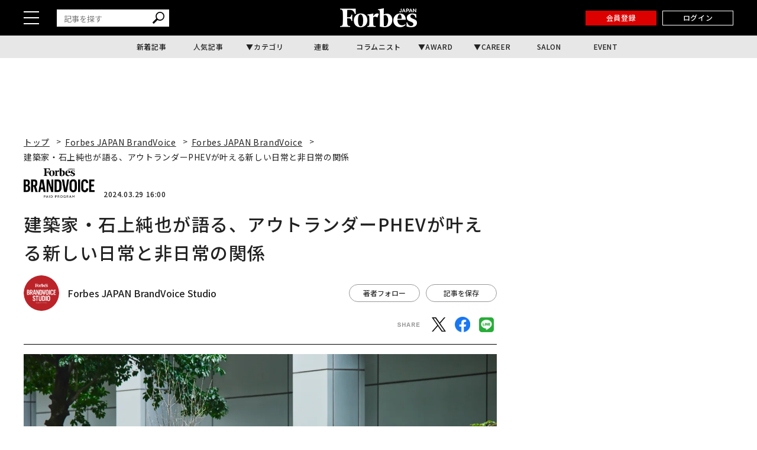

--- FILE ---
content_type: text/html; charset=UTF-8
request_url: https://forbesjapan.com/articles/detail/69954?n=1&e=41080
body_size: 18283
content:
<!DOCTYPE html><html lang=ja><head prefix="og: http://ogp.me/ns# fb: http://ogp.me/ns/fb# website: http://ogp.me/ns/website#"><meta charset=UTF-8> <meta content="width=device-width, initial-scale=1.0" name=viewport><meta content="IE=edge" http-equiv=X-UA-Compatible><meta content=max-image-preview:large name=robots><meta content="telephone=no" name=format-detection><link href=https://static.forbesjapan.com/asset/favicon.ico rel="shortcut icon"><link href=https://forbesjapan.com/articles/detail/69954 rel=canonical><title>建築家・石上純也が語る、アウトランダーPHEVが叶える新しい日常と非日常の関係 | Forbes JAPAN 公式サイト（フォーブス ジャパン）</title><meta content="建築家・石上純也が語る、アウトランダーPHEVが叶える新しい日常と非日常の関係 | Forbes JAPAN 公式サイト（フォーブス ジャパン）" property=og:title><meta content=website property=og:type><meta content=https://images.forbesjapan.com/media/article/69954/images/main_image_d76c10c1cf883d9c47b273a20dd5fcd4393eb4f9.jpg property=og:image><meta content="https://forbesjapan.com/articles/detail/69954?n=1&amp;e=41080" property=og:url><meta content=都市と自然を行き来するモダンなライフスタイルに併走する、環境性能にも優れた三菱自動車のアウトランダーPHEV。存在感のあるエレガントなルックス、コンセントから給電できる利便性の高さを兼ね備えたこのクルマに、建築家の石上純也はどのような価値を... property=og:description><meta content=1132003217202372 property=fb:app_id><meta content=summary_large_image name=twitter:card><meta content=都市と自然を行き来するモダンなライフスタイルに併走する、環境性能にも優れた三菱自動車のアウトランダーPHEV。存在感のあるエレガントなルックス、コンセントから給電できる利便性の高さを兼ね備えたこのクルマに、建築家の石上純也はどのような価値を... name=description><link href=/manifest.json rel=manifest><link href=//fonts.googleapis.com rel=dns-prefetch><link href=//fonts.gstatic.com rel=dns-prefetch><link href=//www.googletagmanager.com rel=dns-prefetch><link href=https://static.forbesjapan.com rel=dns-prefetch><link href=https://images.forbesjapan.com rel=dns-prefetch><link crossorigin="" href=//fonts.gstatic.com rel=preconnect><link href=//www.googletagmanager.com rel=preconnect><link as=script href=https://securepubads.g.doubleclick.net/tag/js/gpt.js rel=prefetch><link as=style href=https://static.forbesjapan.com/asset/frontend/dist/style-standard-common.bundle.css rel=prefetch><link as=style href=https://static.forbesjapan.com/asset/frontend/dist/style-standard-desktop.bundle.css rel=prefetch><link as=style href=https://static.forbesjapan.com/asset/frontend/dist/style-standard-smartphone.bundle.css rel=prefetch><link as=script href="https://www.googletagmanager.com/gtag/js?id=UA-23399050-3" rel=prefetch><link as=script href=https://static.forbesjapan.com/asset/frontend/dist/parts-standard.bundle.js rel=prefetch><link href=https://fonts.googleapis.com rel=preconnect><link crossorigin="" href=https://fonts.gstatic.com rel=preconnect><link as=style href="https://fonts.googleapis.com/css?family=Lato:700,900&display=swap" media=print onload="this.media='all'" rel=stylesheet><link as=style href="https://fonts.googleapis.com/css2?family=Roboto+Condensed:wght@400;700&display=swap" media=print onload="this.media='all'" rel=stylesheet><link href="https://fonts.googleapis.com/css2?family=Noto+Sans+JP:wght@100..900&display=swap" rel=stylesheet><link as=style href=https://static.forbesjapan.com/asset/frontend/dist/style-standard-common.bundle.css?20260120100032 rel=stylesheet><link as=style href=https://static.forbesjapan.com/asset/frontend/dist/style-standard-desktop.bundle.css?20260120100032 media="print and (max-width:768px), screen and (min-width:769px)" onload="this.media='screen and (min-width:769px)';" rel=stylesheet><link as=style href=https://static.forbesjapan.com/asset/frontend/dist/style-standard-smartphone.bundle.css?20260120100032 media="print and (min-width:769px), screen and (max-width:768px)" onload="this.media='screen and (max-width:768px)';" rel=stylesheet><script>var tp = window.tp || [];</script><script>(function(w,d,s,l,i){w[l]=w[l]||[];w[l].push({'gtm.start':
new Date().getTime(),event:'gtm.js'});var f=d.getElementsByTagName(s)[0],
j=d.createElement(s),dl=l!='dataLayer'?'&l='+l:'';j.async=true;j.src=
'https://www.googletagmanager.com/gtm.js?id='+i+dl;f.parentNode.insertBefore(j,f);
})(window,document,'script','dataLayer','GTM-K2BZS4J');</script><script async src="https://www.googletagmanager.com/gtag/js?id=UA-23399050-3"></script><script>window.dataLayer = window.dataLayer || [];
  function gtag(){dataLayer.push(arguments);}
  gtag('js', new Date());

  gtag('set', {    'content_group1': '',    'content_group2': 'Forbes JAPAN  BrandVoice',    'content_group3': 'Forbes JAPAN BrandVoice Studio',    'content_group4': 'PR記事',    'content_group5': ''});
gtag('config', 'UA-23399050-3');</script><script type=text/javascript>var googletag = googletag || {};
  googletag.cmd = googletag.cmd || [];
  (function() {
    var gads = document.createElement('script');
    gads.async = true;
    gads.type = 'text/javascript';
    var useSSL = 'https:' == document.location.protocol;
    gads.src = (useSSL ? 'https:' : 'http:') +
      '//securepubads.g.doubleclick.net/tag/js/gpt.js';
    var node = document.getElementsByTagName('script')[0];
    node.parentNode.insertBefore(gads, node);
  })();</script><script>googletag.cmd.push(function () {
  googletag.pubads().addEventListener('slotOnload', function (event) {
    window.dispatchEvent(new Event('resize'));
  });
});</script><script type=text/javascript>window.pbjs = window.pbjs || {};
  window.pbjs.que = window.pbjs.que || [];</script><script async src=https://flux-cdn.com/client/linkties/forbes.min.js></script><script type=text/javascript>window.googletag = window.googletag || {};
   window.googletag.cmd = window.googletag.cmd || [];</script><script async src=https://securepubads.g.doubleclick.net/tag/js/gpt.js></script><script type=text/javascript>window.fluxtag = {
        readyBids: {
            prebid: false,
            amazon: false,
            google: false
        },
        failSafeTimeout: 3000,
        isFn: function (object) {
            var _t = 'Function';
            var toString = Object.prototype.toString;
            return toString.call(object) === '[object ' + _t + ']';
        },
        launchAdServer: function () {
            if (!fluxtag.readyBids.prebid || !fluxtag.readyBids.amazon) {
                return;
            }
            fluxtag.requestAdServer();
        },
        requestAdServer: function () {
            if (!fluxtag.readyBids.google) {
                fluxtag.readyBids.google = true;
                googletag.cmd.push(function () {
                    if (!!(pbjs.setTargetingForGPTAsync) && fluxtag.isFn(pbjs.setTargetingForGPTAsync)) {
                        pbjs.que.push(function () {
                            pbjs.setTargetingForGPTAsync();
                        });
                    }
                    googletag.pubads().refresh();
                });
            }
        },
        renderAds: function (lines, failSafeTimeout) {
            googletag.cmd.push(function () {
                var failSafeTimeout = failSafeTimeout || window.fluxtag.failSafeTimeout;
                var bidRequestTimeout = (failSafeTimeout - 500) > 0 ? failSafeTimeout - 500 : failSafeTimeout;
                var refreshLines = [];
                var params = (function () {
                    // GAMを呼び出したかを確認にするフラグ
                    var readyBids = {
                        amazon: false,
                        google: false,
                        prebid: false,
                    };
                    var definedSlots = [];
                    var adsInfo = {
                        gpt: {
                            slots: [],
                            displayDivIds : [],
                        },
                        aps: {
                            slots: [],
                            divIds: [],
                        },
                        pb: {
                            divIds: []
                        }
                    };

                    googletag.pubads().getSlots().forEach(function (slot) {
                        // 既にdefineSlotされていた場合
                        definedSlots[slot.getSlotElementId()] = slot;
                    });

                    lines.forEach(function(line) {
                        var divId = line.divId;
                        
                        adsInfo.pb.divIds.push(divId);

                        refreshLines.push({
                            code: line.gpt.unitCode,
                            id: divId
                        });

                        if (definedSlots[divId]) {
                            adsInfo.gpt.slots.push(definedSlots[divId]);
                        } else {
                            var slot = googletag.defineSlot(line.gpt.unitCode, line.gpt.sizes, divId)
                                .addService(googletag.pubads());
                            
                            if (line.gpt.sizeMapping && line.gpt.sizeMapping.length > 0) {
                                var sizeMapping = googletag.sizeMapping();
                                line.gpt.sizeMapping.forEach(function(size) {
                                    sizeMapping.addSize(size[0], size[1]);
                                });
                                slot.defineSizeMapping(sizeMapping.build());
                            }
                            if (line.gpt.keyValues && line.gpt.keyValues.length > 0) {
                                line.gpt.keyValues.forEach(function(param) {
                                    slot.setTargeting(param.key, param.value);
                                });
                            }
                            adsInfo.gpt.slots.push(slot);
                            adsInfo.gpt.displayDivIds.push(divId);
                        }
                        
                        // TAM並走枠の場合
                        if (!!line.aps) {
                            adsInfo.aps.slots.push({
                                slotID: divId,
                                slotName: line.aps.slotName,
                                sizes: line.aps.sizes
                            });
                            adsInfo.aps.divIds.push(divId);
                        }
                    });
                    // APSの枠がない場合
                    if (adsInfo.aps.slots.length === 0) {
                        readyBids.amazon = true;
                    }
                    // Prebid、APSでオークション後に起動する関数 (GAMコール、広告Display)
                    var adServerSend = function () {
                        if (!readyBids.amazon || !readyBids.prebid) {
                            return;
                        }
                        if (!readyBids.google) {
                            readyBids.google = true;
                            adsInfo.gpt.displayDivIds.forEach(function(divId) {
                                googletag.display(divId);
                            });
                            if (!!(pbjs.setTargetingForGPTAsync) && fluxtag.isFn(pbjs.setTargetingForGPTAsync)) {
                                pbjs.que.push(function () {
                                    pbjs.setTargetingForGPTAsync(adsInfo.pb.divIds);
                                });
                            }
                            if (adsInfo.aps.slots.length > 0 && !!(window.apstag) && fluxtag.isFn(window.apstag.fetchBids)) {
                                window.apstag.setDisplayBids(adsInfo.aps.divIds);
                            }
                            googletag.pubads().refresh(adsInfo.gpt.slots);
                        }
                    };
                    // APSオークション後に起動する関数
                    var apsCallback = function () {
                        readyBids.amazon = true;
                        adServerSend();
                    };
                    // Prebidオークション後に起動する関数
                    var pbCallback = function () {
                        readyBids.prebid = true;
                        adServerSend();
                    };
                    // もしtimeout以内にPrebidが動作できなかった場合、最終的にGAMをコール
                    setTimeout(function () {
                        readyBids.amazon = true;
                        readyBids.prebid = true;
                        adServerSend();
                    }, failSafeTimeout);

                    return {
                        aps: {
                            slots: adsInfo.aps.slots,
                            callback: apsCallback,
                        },
                        prebid: {
                            callback: pbCallback,
                        }
                    };
                })();
                
                if (!!(window.pbFlux) && window.pbFlux.refresh && fluxtag.isFn(window.pbFlux.refresh)) {
                    // Prebid呼び出し
                    pbjs.que.push(function () {
                        window.pbFlux.refresh({
                            lines: refreshLines,
                            callback: params.prebid.callback,
                            timeout: bidRequestTimeout
                        });
                    });
                } else {
                    params.prebid.callback();
                }

                if (params.aps.slots.length > 0 && !!(window.apstag) && fluxtag.isFn(window.apstag.fetchBids)) {
                    // APS呼び出し
                    window.apstag.fetchBids({
                        slots: params.aps.slots,
                        timeout: bidRequestTimeout
                    }, function (bids) {
                        params.aps.callback();
                    });
                } else {
                    params.aps.callback();
                }
            });
        }
    };</script><script type=text/javascript>! function (a9, a, p, s, t, A, g) {
    if (a[a9]) return;

    function q(c, r) {
      a[a9]._Q.push([c, r])
    }
    a[a9] = {
      init: function () {
        q("i", arguments)
      },
      fetchBids: function () {
        q("f", arguments)
      },
      setDisplayBids: function () {},
      targetingKeys: function () {
        return []
      },
      _Q: []
    };
    A = p.createElement(s);
    A.async = !0;
    A.src = t;
    g = p.getElementsByTagName(s)[0];
    g.parentNode.insertBefore(A, g)
  }("apstag", window, document, "script", "//c.amazon-adsystem.com/aax2/apstag.js");
  apstag.init({
    pubID: '3676', //【注意】発行されたpubID
    adServer: 'googletag',
    bidTimeout: 1e3 // 【注意】環境に合わせて数値をご設定してください
  });</script><script type=text/javascript>googletag.cmd.push(function () {
    googletag.pubads().enableSingleRequest();
    googletag.pubads().disableInitialLoad();
    googletag.pubads().setTargeting('env', 'prd');
    googletag.enableServices();
  });</script><link href=https://cdn.webpush.jp/pwa/10001215/552fa254-cc47-4dad-9dd7-a4a11b5efc99/manifest.json rel=manifest><script crossorigin=anonymous src=https://tag.aticdn.net/piano-analytics.js></script><script async src=//widgets.outbrain.com/outbrain.js></script><script data-obct="" type=text/javascript>/** DO NOT MODIFY THIS CODE**/
  !function(_window, _document) {
    var OB_ADV_ID = '0068784908e043017bd4160ea3fee0713f';
    if (_window.obApi) {
      var toArray = function(object) {
        return Object.prototype.toString.call(object) === '[object Array]' ? object : [object];
      };
      _window.obApi.marketerId = toArray(_window.obApi.marketerId).concat(toArray(OB_ADV_ID));
      return;
    }
    var api = _window.obApi = function() {
      api.dispatch ? api.dispatch.apply(api, arguments) : api.queue.push(arguments);
    };
    api.version = '1.1';
    api.loaded = true;
    api.marketerId = OB_ADV_ID;
    api.queue = [];
    var tag = _document.createElement('script');
    tag.async = true;
    tag.src = '//amplify.outbrain.com/cp/obtp.js';
    tag.type = 'text/javascript';
    var script = _document.getElementsByTagName('script')[0];
    script.parentNode.insertBefore(tag, script);
  }(window, document);

  obApi('track', 'PAGE_VIEW');</script><script>// Composer & 計測基本JSタグ（本番用)
// ADブロッカー検出スクリプト
(function(d,c){
d.cookie="__adblocker=; expires=Thu, 01 Jan 1970 00:00:00 GMT; path=/";
var j=function(adblocker){
 var t=new Date;
 t.setTime(t.getTime()+60*5*1E3);
 d.cookie="__adblocker="+(adblocker?"true":"false")+"; expires="+t.toUTCString()+"; path=/";
};
var s=d.createElement(c);
s.async=true;
s.src="//www.npttech.com/advertising.js";
s.onerror=function(){j(true);};
var b=d.getElementsByTagName(c)[0];
b.parentNode.insertBefore(s,b);
})(document,"script");
// Composerスクリプト
(function(src){
var a=document.createElement("script");
a.type="text/javascript";
a.async=true;
a.src=src;
var b=document.getElementsByTagName("script")[0];
b.parentNode.insertBefore(a,b);
})("https://experience-ap.piano.io/xbuilder/experience/load?aid=fnvbQYyypj");</script><script>const SITE_TITLE = 'Forbes JAPAN 公式サイト（フォーブス ジャパン）';
const NS_ARTICLE = 'favoriteArticleList';
const NS_AUTHOR = 'favoriteAuthorList';
const NS_MEMBER = 'membershipInformation';
const NS_ARTICLE_LIST = 'viewedArticleList';
const KEY_MEMBER_KEY = 'memberKey';
const KEY_MEMBER_TOKEN = 'memberToken';
const KEY_MEMBER_TIME = 'memberAccessTime';
const KEY_MEMBER_COMMON_ID = 'memberCommonId';
const DEVICE_BREAK_POINT = 768;
const STATIC_BASE_URL = 'https://static.forbesjapan.com';
const WALL_DELETE_DATE = '1767193200';
const WALL_LIMIT = 20;</script><body><noscript><iframe height=0 src="https://www.googletagmanager.com/ns.html?id=GTM-K2BZS4J" style=display:none;visibility:hidden width=0></iframe></noscript> <header class=header><div class=header__top><div class=header__top-inner><div class=header__hamburger-btn><div class=header__hamburger-bars><span class=header__hamburger-bar></span> <span class=header__hamburger-bar></span><span class=header__hamburger-bar></span></div> </div> <div class="header__search sp-none"><form action=/articles/search method=GET><input id=keyword name=keyword placeholder=記事を探す type=text> <button class=search_button type=submit><img height=20 loading=lazy src=https://static.forbesjapan.com/asset/frontend/img/icon_search.svg width=20> </button></form> </div><div class=header__logo><a href=https://forbesjapan.com><img height=32 loading=lazy src=https://static.forbesjapan.com/asset/frontend/img/logo_main.png width=130></a> </div><div class=header__btns><div class="header__subscription on__login" style="display: none;"><a href=https://bit.ly/4bkPGe9 target=_blank>定期購読</a> </div> <div class="header__mypage on__login" style="display: none;"><a href=/mypage>マイページ</a> </div><div class="header__register no__login" style="display: none;"><a href="/auth/register?r=https%3A%2F%2Fforbesjapan.com%2Farticles%2Fdetail%2F69954%3Fn%3D1%26e%3D41080">会員登録</a> </div><div class="header__login no__login" style="display: none;"><a href="/auth/login?r=https%3A%2F%2Fforbesjapan.com%2Farticles%2Fdetail%2F69954%3Fn%3D1%26e%3D41080">ログイン</a> </div><div class="header__search-btn-form pc-none"><form action=/articles/search method=GET><input id=keyword name=keyword placeholder=記事を探す type=text> <button class=search_button type=submit><img height=20 loading=lazy src=https://static.forbesjapan.com/asset/frontend/img/icon_search.svg width=20></button></form> </div></div></div> </div> <div class=header__bottom><div class=gnav><ul class=gnav__list><li class=gnav__list-item><a href=/articles/latest>新着記事</a> <li class=gnav__list-item><a href=/articles/ranking>人気記事</a> <li class="gnav__list-item has-child"><a href=#>カテゴリ</a> <div class="gnav-child gnav-child_cate"><ul class=gnav-child__list><li class=gnav-child__list-item><a href=/category/business> ビジネス </a> <li class=gnav-child__list-item><a href=/category/startups> スタートアップ </a> <li class=gnav-child__list-item><a href=/category/technology> テクノロジー </a> <li class=gnav-child__list-item><a href=/category/science> サイエンス </a> <li class=gnav-child__list-item><a href=/category/economics> 経済・社会 </a> <li class=gnav-child__list-item><a href=/category/investing> マネー </a> <li class=gnav-child__list-item><a href=/category/career> キャリア・教育 </a> <li class=gnav-child__list-item><a href=/category/entertainment> エンタメ・スポーツ </a> <li class=gnav-child__list-item><a href=/category/art> アート・カルチャー </a> <li class=gnav-child__list-item><a href=/category/lifestyle> ライフスタイル </a> <li class=gnav-child__list-item><a href=/category/forbesglobal> Forbes Global </a> </ul> </div><li class=gnav__list-item><a href=/series>連載</a> <li class=gnav__list-item><a href=/author/columnists>コラムニスト</a> <li class="gnav__list-item has-child"><a href=#>AWARD</a> <div class="gnav-child gnav-child_award"><ul class=gnav-child__list><li class=gnav-child__list-item><a href=/30under30><p class=menu-img><img alt=award-alt-1 height=44 loading=lazy src="https://static.forbesjapan.com/asset/frontend/img/logo_menu_30.png?w=39" width=43> </p> <span class=menu-txt> 30 UNDER 30 </span></a> <li class=gnav-child__list-item><a href=https://forbesjapan.com/feat/womenaward2024/><p class=menu-img><img alt=award-alt-2 height=50 loading=lazy src="https://static.forbesjapan.com/asset/frontend/img/logo_menu_woman.png?w=39" width=39> </p> <span class=menu-txt> WOMAN AWARD </span></a> <li class=gnav-child__list-item><a href=/small_giants><p class=menu-img><img alt=award-alt-3 height=39 loading=lazy src="https://static.forbesjapan.com/asset/frontend/img/logo_menu_giants.png?w=39" width=30> </p> <span class=menu-txt> SMALL GIANTS AWARD </span></a> <li class=gnav-child__list-item><a href=https://forbesjapan.com/feat/rising_star/><p class=menu-img><img alt=award-alt-4 height=51 loading=lazy src="https://static.forbesjapan.com/asset/frontend/img/logo_menu_rising.png?w=39" width=49> </p> <span class=menu-txt> RISING STAR </span></a> </ul> </div><li class="gnav__list-item has-child"><a href=https://career.forbesjapan.com/>CAREER</a> <div class="gnav-child gnav-child_career"><div class=gnav-child__img><a href=https://career.forbesjapan.com/ rel=noreferrer target=_blank><img alt="" height=73 loading=lazy src="https://static.forbesjapan.com/asset/frontend/img/banner_menu.png?w=830" width=830></a></div> <ul class=gnav-child__list><li class=gnav-child__list-item><a href=/articles/detail/85870><p class=img><img alt="" loading=lazy src="https://images.forbesjapan.com/media/article/85870/images/list_image_cc3630ca13f2d1b6963aedacf82fde30ce7d2875.jpeg?w=363"> <p class=txt> 世界ブランドを日本の地でカタチにする──ローカルアーキテクトが紡ぐ、情緒的経営価値 </p></a> <li class=gnav-child__list-item><a href=/articles/detail/84572><p class=img><img alt="" loading=lazy src="https://images.forbesjapan.com/media/article/84572/images/main_image_37ff49791eb0cec4668567245db9b5537e62e817.jpg?w=363"> <p class=txt> 世界を舞台に、顧客の喜びを生む──フェアコンサルティングが描く「海外×キャリア」の新しいかたち </p></a> <li class=gnav-child__list-item><a href=/articles/detail/82089><p class=img><img alt="" loading=lazy src="https://images.forbesjapan.com/media/article/82089/images/list_image_753e86616748a75bf556d2021d4e8d6891615a19.jpg?w=363"> <p class=txt> 国内最大級の動物病院グループが誕生──M&amp;Aが拓いた持続可能な仕組みとは </p></a> <li class=gnav-child__list-item><a href=/articles/detail/81482><p class=img><img alt="" loading=lazy src="https://images.forbesjapan.com/media/article/81482/images/list_image_6abeee92bcb6347a21954befa98798391de2c833.jpg?w=363"> <p class=txt> 利益逆算で挑戦を続ける──価値と未来を切り拓くエレビスタの組織力 </p></a> </ul></div><li class=gnav__list-item><a href=https://forbesjapansalon.com/ target=_blank>SALON</a> <li class=gnav__list-item><a href=/event>EVENT</a> </ul> </div> </div></header><script type=application/ld+json>{
    "@context": "https://schema.org",
    "@type": "SiteNavigationElement",
    "hasPart": [
                        {
            "@type": "CollectionPage",
            "name": "新着記事",
            "url": "https://forbesjapan.com/articles/latest"
        },
                    {
            "@type": "CollectionPage",
            "name": "人気記事",
            "url": "https://forbesjapan.com/articles/ranking"
        },
                            {
            "@type": "CollectionPage",
            "name": "連載",
            "url": "https://forbesjapan.com/series"
        },
                    {
            "@type": "CollectionPage",
            "name": "コラムニスト",
            "url": "https://forbesjapan.com/author/columnists"
        },
                                    {
            "@type": "CollectionPage",
            "name": "SALON",
            "url": "https://forbesjapansalon.com/"
        },
                    {
            "@type": "CollectionPage",
            "name": "EVENT",
            "url": "https://forbesjapan.com/event"
        },
                {
            "@type": "CollectionPage",
            "name": "ビジネス",
            "url": "https://forbesjapan.com/category/business"
        },            {
            "@type": "CollectionPage",
            "name": "スタートアップ",
            "url": "https://forbesjapan.com/category/startups"
        },            {
            "@type": "CollectionPage",
            "name": "テクノロジー",
            "url": "https://forbesjapan.com/category/technology"
        },            {
            "@type": "CollectionPage",
            "name": "サイエンス",
            "url": "https://forbesjapan.com/category/science"
        },            {
            "@type": "CollectionPage",
            "name": "経済・社会",
            "url": "https://forbesjapan.com/category/economics"
        },            {
            "@type": "CollectionPage",
            "name": "マネー",
            "url": "https://forbesjapan.com/category/investing"
        },            {
            "@type": "CollectionPage",
            "name": "キャリア・教育",
            "url": "https://forbesjapan.com/category/career"
        },            {
            "@type": "CollectionPage",
            "name": "エンタメ・スポーツ",
            "url": "https://forbesjapan.com/category/entertainment"
        },            {
            "@type": "CollectionPage",
            "name": "アート・カルチャー",
            "url": "https://forbesjapan.com/category/art"
        },            {
            "@type": "CollectionPage",
            "name": "ライフスタイル",
            "url": "https://forbesjapan.com/category/lifestyle"
        },            {
            "@type": "CollectionPage",
            "name": "Forbes Global",
            "url": "https://forbesjapan.com/category/forbesglobal"
        }        ]
}</script><header class="header header_fixed"><div class=header__top><div class=header__top-inner><div class=header__hamburger-btn><div class=header__hamburger-bars><span class=header__hamburger-bar></span> <span class=header__hamburger-bar></span><span class=header__hamburger-bar></span></div> </div> <div class="header__search sp-none"><form action=/articles/search method=GET><input id=keyword name=keyword placeholder=記事を探す type=text> <button class=search_button type=submit><img height=20 loading=lazy src=https://static.forbesjapan.com/asset/frontend/img/icon_search.svg width=20></button></form> </div><div class=header__logo><a href=https://forbesjapan.com><img height=32 loading=lazy src=https://static.forbesjapan.com/asset/frontend/img/logo_main.png width=130></a> </div><div class=header__btns><div class="header__subscription on__login" style="display: none;"><a href=https://bit.ly/4bkPGe9 target=_blank>定期購読</a> </div> <div class="header__mypage on__login" style="display: none;"><a href=/mypage>マイページ</a> </div><div class="header__register no__login" style="display: none;"><a href="/auth/register?r=https%3A%2F%2Fforbesjapan.com%2Farticles%2Fdetail%2F69954%3Fn%3D1%26e%3D41080">会員登録</a> </div><div class="header__login no__login" style="display: none;"><a href="/auth/login?r=https%3A%2F%2Fforbesjapan.com%2Farticles%2Fdetail%2F69954%3Fn%3D1%26e%3D41080">ログイン</a> </div></div></div> </div> <div class=header__bottom><div class=gnav><ul class=gnav__list><li class=gnav__list-item><a href=/articles/latest>新着記事</a> <li class=gnav__list-item><a href=/articles/ranking>人気記事</a> <li class="gnav__list-item has-child"><a href=#>カテゴリ</a> <div class="gnav-child gnav-child_cate"><ul class=gnav-child__list><li class=gnav-child__list-item><a href=/category/business> ビジネス </a> <li class=gnav-child__list-item><a href=/category/startups> スタートアップ </a> <li class=gnav-child__list-item><a href=/category/technology> テクノロジー </a> <li class=gnav-child__list-item><a href=/category/science> サイエンス </a> <li class=gnav-child__list-item><a href=/category/economics> 経済・社会 </a> <li class=gnav-child__list-item><a href=/category/investing> マネー </a> <li class=gnav-child__list-item><a href=/category/career> キャリア・教育 </a> <li class=gnav-child__list-item><a href=/category/entertainment> エンタメ・スポーツ </a> <li class=gnav-child__list-item><a href=/category/art> アート・カルチャー </a> <li class=gnav-child__list-item><a href=/category/lifestyle> ライフスタイル </a> <li class=gnav-child__list-item><a href=/category/forbesglobal> Forbes Global </a> </ul> </div><li class=gnav__list-item><a href=/series>連載</a> <li class=gnav__list-item><a href=/author/columnists>コラムニスト</a> <li class="gnav__list-item has-child"><a href=#>AWARD</a> <div class="gnav-child gnav-child_award"><ul class=gnav-child__list><li class=gnav-child__list-item><a href=/30under30><p class=menu-img><img alt=award-alt-1 height=44 loading=lazy src="https://static.forbesjapan.com/asset/frontend/img/logo_menu_30.png?w=60" width=43> </p> <span class=menu-txt> 30 UNDER 30 </span></a> <li class=gnav-child__list-item><a href=https://forbesjapan.com/feat/womenaward2024/><p class=menu-img><img alt=award-alt-2 height=50 loading=lazy src="https://static.forbesjapan.com/asset/frontend/img/logo_menu_woman.png?w=60" width=39> </p> <span class=menu-txt> WOMAN AWARD </span></a> <li class=gnav-child__list-item><a href=/small_giants><p class=menu-img><img alt=award-alt-3 height=39 loading=lazy src="https://static.forbesjapan.com/asset/frontend/img/logo_menu_giants.png?w=60" width=30> </p> <span class=menu-txt> SMALL GIANTS AWARD </span></a> <li class=gnav-child__list-item><a href=https://forbesjapan.com/feat/rising_star/><p class=menu-img><img alt=award-alt-4 height=51 loading=lazy src="https://static.forbesjapan.com/asset/frontend/img/logo_menu_rising.png?w=60" width=49> </p> <span class=menu-txt> RISING STAR </span></a> </ul> </div><li class="gnav__list-item has-child"><a href=https://career.forbesjapan.com/>CAREER</a> <div class="gnav-child gnav-child_career"><div class=gnav-child__img><a href=https://career.forbesjapan.com/ rel=noreferrer target=_blank><img alt="" height=73 loading=lazy src="https://static.forbesjapan.com/asset/frontend/img/banner_menu.png?w=830" width=830></a></div> <ul class=gnav-child__list><li class=gnav-child__list-item><a href=/articles/detail/85870><p class=img><img alt="" loading=lazy src="https://images.forbesjapan.com/media/article/85870/images/list_image_cc3630ca13f2d1b6963aedacf82fde30ce7d2875.jpeg?w=200"> <p class=txt> 世界ブランドを日本の地でカタチにする──ローカルアーキテクトが紡ぐ、情緒的経営価値 </p></a> <li class=gnav-child__list-item><a href=/articles/detail/84572><p class=img><img alt="" loading=lazy src="https://images.forbesjapan.com/media/article/84572/images/main_image_37ff49791eb0cec4668567245db9b5537e62e817.jpg?w=200"> <p class=txt> 世界を舞台に、顧客の喜びを生む──フェアコンサルティングが描く「海外×キャリア」の新しいかたち </p></a> <li class=gnav-child__list-item><a href=/articles/detail/82089><p class=img><img alt="" loading=lazy src="https://images.forbesjapan.com/media/article/82089/images/list_image_753e86616748a75bf556d2021d4e8d6891615a19.jpg?w=200"> <p class=txt> 国内最大級の動物病院グループが誕生──M&amp;Aが拓いた持続可能な仕組みとは </p></a> <li class=gnav-child__list-item><a href=/articles/detail/81482><p class=img><img alt="" loading=lazy src="https://images.forbesjapan.com/media/article/81482/images/list_image_6abeee92bcb6347a21954befa98798391de2c833.jpg?w=200"> <p class=txt> 利益逆算で挑戦を続ける──価値と未来を切り拓くエレビスタの組織力 </p></a> </ul></div><li class=gnav__list-item><a href=https://forbesjapansalon.com/>SALON</a> <li class=gnav__list-item><a href=/event>EVENT</a> </ul> </div> </div></header><div class=side-nav><div class=side-nav__inner><div class="header__search pc-none"><form action=/articles/search method=GET><input id=keyword name=keyword placeholder=記事を探す type=text> <button class=search_button type=submit><img height=20 loading=lazy src=https://static.forbesjapan.com/asset/frontend/img/icon_search.svg width=20> </button></form> </div> <div class=side-nav-menu><div class=side-nav-menu__inner><ul class=side-nav-menu-list><li class=side-nav-menu-list__item><a href=/category/business>ビジネス</a> <div class=side-nav-menu-list-sublist-wrap><ul class=side-nav-menu-list-sublist><li class=side-nav-menu-list-sublist__item><a href=/category/business_ceos>CEOs</a> <li class=side-nav-menu-list-sublist__item><a href=/category/business_management>経営・戦略</a> <li class=side-nav-menu-list-sublist__item><a href=/category/business_marketing>マーケティング</a> <li class=side-nav-menu-list-sublist__item><a href=/category/business_startup>新規事業</a> <li class=side-nav-menu-list-sublist__item><a href=/category/business_succession>事業継承</a> <li class=side-nav-menu-list-sublist__item><a href=/category/business_sustainability>サステナビリティ</a> </ul> </div> <li class=side-nav-menu-list__item><a href=/category/startups>スタートアップ</a> <div class=side-nav-menu-list-sublist-wrap><ul class=side-nav-menu-list-sublist><li class=side-nav-menu-list-sublist__item><a href=/category/startups_entrepreneur>起業家</a> <li class=side-nav-menu-list-sublist__item><a href=/category/startups_domestic>国内</a> <li class=side-nav-menu-list-sublist__item><a href=/category/startups_overseas>海外</a> <li class=side-nav-menu-list-sublist__item><a href=/category/startups_vc>VC</a> <li class=side-nav-menu-list-sublist__item><a href=/category/startups_ecosystem>エコシステム</a> </ul> </div><li class=side-nav-menu-list__item><a href=/category/technology>テクノロジー</a> <div class=side-nav-menu-list-sublist-wrap><ul class=side-nav-menu-list-sublist><li class=side-nav-menu-list-sublist__item><a href=/category/technology_blockchain>ブロックチェーン</a> <li class=side-nav-menu-list-sublist__item><a href=/category/technology_ai>AI</a> <li class=side-nav-menu-list-sublist__item><a href=/category/technology_mobility>モビリティ</a> <li class=side-nav-menu-list-sublist__item><a href=/category/technology_product>製品</a> <li class=side-nav-menu-list-sublist__item><a href=/category/technology_service>サービス</a> </ul> </div><li class=side-nav-menu-list__item><a href=/category/science>サイエンス</a> <div class=side-nav-menu-list-sublist-wrap><ul class=side-nav-menu-list-sublist><li class=side-nav-menu-list-sublist__item><a href=/category/science_space>宇宙</a> <li class=side-nav-menu-list-sublist__item><a href=/category/science_healthcare>ヘルスケア</a> <li class=side-nav-menu-list-sublist__item><a href=/category/science_bio>バイオ</a> <li class=side-nav-menu-list-sublist__item><a href=/category/science_environment>気候・環境</a> </ul> </div><li class=side-nav-menu-list__item><a href=/category/economics>経済・社会</a> <div class=side-nav-menu-list-sublist-wrap><ul class=side-nav-menu-list-sublist><li class=side-nav-menu-list-sublist__item><a href=/category/economics_politics>政治</a> <li class=side-nav-menu-list-sublist__item><a href=/category/economics_economy>経済</a> <li class=side-nav-menu-list-sublist__item><a href=/category/economics_domestic>国内</a> <li class=side-nav-menu-list-sublist__item><a href=/category/economics_north-america>北米</a> <li class=side-nav-menu-list-sublist__item><a href=/category/economics_asia>アジア</a> <li class=side-nav-menu-list-sublist__item><a href=/category/economics_europe>欧州</a> <li class=side-nav-menu-list-sublist__item><a href=/category/economics_other>その他</a> </ul> </div><li class=side-nav-menu-list__item><a href=/category/investing>マネー</a> <div class=side-nav-menu-list-sublist-wrap><ul class=side-nav-menu-list-sublist><li class=side-nav-menu-list-sublist__item><a href=/category/investing_market>マーケット</a> <li class=side-nav-menu-list-sublist__item><a href=/category/investing_crypto-assets>暗号資産</a> <li class=side-nav-menu-list-sublist__item><a href=/category/investing_asset-management>資産運用</a> <li class=side-nav-menu-list-sublist__item><a href=/category/investing_insurance>保険</a> <li class=side-nav-menu-list-sublist__item><a href=/category/investing_richlist>リッチリスト</a> </ul> </div><li class=side-nav-menu-list__item><a href=/category/career>キャリア・教育</a> <div class=side-nav-menu-list-sublist-wrap><ul class=side-nav-menu-list-sublist><li class=side-nav-menu-list-sublist__item><a href=/category/career_career-plan>キャリア</a> <li class=side-nav-menu-list-sublist__item><a href=/category/career_leadership>リーダーシップ</a> <li class=side-nav-menu-list-sublist__item><a href=/category/career_working-style>働き方</a> <li class=side-nav-menu-list-sublist__item><a href=/category/career_education>教育</a> <li class=side-nav-menu-list-sublist__item><a href=/category/career_diversity-Inclusion>D&I</a> </ul> </div><li class=side-nav-menu-list__item><a href=/category/entertainment>エンタメ・スポーツ</a> <div class=side-nav-menu-list-sublist-wrap><ul class=side-nav-menu-list-sublist><li class=side-nav-menu-list-sublist__item><a href=/category/entertainment_music>音楽</a> <li class=side-nav-menu-list-sublist__item><a href=/category/entertainment_movie>映画</a> <li class=side-nav-menu-list-sublist__item><a href=/category/entertainment_sports>スポーツ</a> </ul> </div><li class=side-nav-menu-list__item><a href=/category/art>アート・カルチャー</a> <div class=side-nav-menu-list-sublist-wrap><ul class=side-nav-menu-list-sublist><li class=side-nav-menu-list-sublist__item><a href=/category/art_aesthetic>アート</a> <li class=side-nav-menu-list-sublist__item><a href=/category/art_culture>カルチャー</a> <li class=side-nav-menu-list-sublist__item><a href=/category/art_books>ブック</a> </ul> </div><li class=side-nav-menu-list__item><a href=/category/lifestyle>ライフスタイル</a> <div class=side-nav-menu-list-sublist-wrap><ul class=side-nav-menu-list-sublist><li class=side-nav-menu-list-sublist__item><a href=/category/lifestyle_living>暮らし</a> <li class=side-nav-menu-list-sublist__item><a href=/category/lifestyle_health>健康</a> <li class=side-nav-menu-list-sublist__item><a href=/category/lifestyle_travel>旅</a> <li class=side-nav-menu-list-sublist__item><a href=/category/lifestyle_fashion>ファッション</a> <li class=side-nav-menu-list-sublist__item><a href=/category/lifestyle_gourmet>食＆酒</a> <li class=side-nav-menu-list-sublist__item><a href=/category/lifestyle_cars>車</a> <li class=side-nav-menu-list-sublist__item><a href=/category/lifestyle_watches>時計</a> </ul> </div><li class=side-nav-menu-list__item><a href=/category/forbesglobal>Forbes Global</a> <div class=side-nav-menu-list-sublist-wrap><ul class=side-nav-menu-list-sublist><li class=side-nav-menu-list-sublist__item><a href=/category/forbesglobal_france>France</a> <li class=side-nav-menu-list-sublist__item><a href=/category/forbesglobal_Italia>Italia</a> <li class=side-nav-menu-list-sublist__item><a href=/category/forbesglobal_India>India</a> </ul> </div></ul> </div> </div><div class=side-nav-submenu><div class=side-nav-submenu__inner><ul class=side-nav-submenu-list><li class=side-nav-submenu-list__item><a href=/30under30>30 UNDER 30</a> <li class=side-nav-submenu-list__item><a href=/small_giants>SMALL GIANTS</a><li class=side-nav-submenu-list__item><a href=https://forbesjapan.com/feat/rising_star/>RISING STAR</a><li class=side-nav-submenu-list__item><a href=https://forbesjapan.com/feat/womenaward2024/>WOMEN</a> <li class=side-nav-submenu-list__item><a href=/series>連載</a><li class=side-nav-submenu-list__item><a href=/category/brandvoice>BRAND VOICE・Paid Program</a> <li class="side-nav-submenu-list__career side-nav-submenu-list__item"><a href=https://career.forbesjapan.com/ target=_blank>Forbes JAPAN CAREER・Paid Program</a><li class=side-nav-submenu-list__item><a href=https://forbesjapansalon.com/ target=_blank>SALON</a><li class="side-nav-submenu-list__item side-nav-submenu-list__item_last"><a href=/magazine/list/forbesjapan>最新号のご紹介</a> </ul> <ul class="side-nav-submenu-sns sp-none"><li class=side-nav-submenu-sns__item><a href=https://www.facebook.com/forbesjapan rel="noopener noreferrer" target=_blank><img alt=facebook height=26 loading=lazy src=https://static.forbesjapan.com/asset/frontend/img/icon_facebook.png width=26></a> <li class=side-nav-submenu-sns__item><a href=https://twitter.com/forbesjapan rel="noopener noreferrer" target=_blank><img alt=Xのリンクアイコン height="" loading=lazy src=https://static.forbesjapan.com/asset/frontend/img/icon_twitter-x_white.png width=24></a> <li class=side-nav-submenu-sns__item><a href=https://www.instagram.com/forbesjapan/ rel="noopener noreferrer" target=_blank><img alt=Instagram height=25 loading=lazy src=https://static.forbesjapan.com/asset/frontend/img/icon_instagram.png width=25></a> <li class=side-nav-submenu-sns__item><a href=https://line.me/R/ti/p/%40oa-forbesjapan rel="noopener noreferrer" target=_blank><img alt=LINE height=25 loading=lazy src=https://static.forbesjapan.com/asset/frontend/img/icon_line.png width=25></a> <li class=side-nav-submenu-sns__item><a href=https://www.youtube.com/channel/UCNqh_t77RbTQiWFjY_cwm_g rel="noopener noreferrer" target=_blank><img alt=YouTube height=22 loading=lazy src=https://static.forbesjapan.com/asset/frontend/img/icon_youtube.png width=31></a> </ul></div> </div><div class="pc-none side-nav-footer"><div class=side-nav-footer__inner><div class=side-nav-footer-logo><a href=https://forbesjapan.com><img alt=forbes loading=lazy src=https://static.forbesjapan.com/asset/frontend/img/logo_footer.png></a> </div> <div class=side-nav-footer-sns><ul class=side-nav-footer-sns__list><li class=side-nav-footer-sns__item><a href=https://www.facebook.com/forbesjapan rel="noopener noreferrer" target=_blank><img alt=facebook height=29 loading=lazy src=https://static.forbesjapan.com/asset/frontend/img/icon_facebook.png width=29></a> <li class=side-nav-footer-sns__item><a href=https://twitter.com/forbesjapan rel="noopener noreferrer" target=_blank><img alt=Xのリンクアイコン height="" loading=lazy src=https://static.forbesjapan.com/asset/frontend/img/icon_twitter-x_white.png width=24></a> <li class=side-nav-footer-sns__item><a href=https://www.instagram.com/forbesjapan/ rel="noopener noreferrer" target=_blank><img alt=Instagram height=28 loading=lazy src=https://static.forbesjapan.com/asset/frontend/img/icon_instagram.png width=28></a> <li class=side-nav-footer-sns__item><a href=https://line.me/R/ti/p/%40oa-forbesjapan rel="noopener noreferrer" target=_blank><img alt=LINE height=28 loading=lazy src=https://static.forbesjapan.com/asset/frontend/img/icon_line.png width=28></a> <li class=side-nav-footer-sns__item><a href=https://www.youtube.com/channel/UCNqh_t77RbTQiWFjY_cwm_g rel="noopener noreferrer" target=_blank><img alt=YouTube height=24 loading=lazy src=https://static.forbesjapan.com/asset/frontend/img/icon_youtube.png width=34></a> </ul> </div><div class=side-nav-footer-link><ul class=side-nav-footer-link__list><li class=side-nav-footer-link__item><a href=/news/list>お知らせ</a> <li class=side-nav-footer-link__item><a href=https://linkties.com/company/ rel=noreferrer target=_blank>会社概要</a> <li class=side-nav-footer-link__item><a href=https://forbesjapan.com/feat/ceo_conference/>イベント</a> <li class=side-nav-footer-link__item><a href=https://forbesjapan.com/feat/advertising/>広告掲載</a> <li class=side-nav-footer-link__item><a href=https://linkties.com/careers/ rel=noreferrer target=_blank>採用情報</a> <li class=side-nav-footer-link__item><a href=/page/privacy>個人情報保護方針</a> <li class=side-nav-footer-link__item><a href=https://linkties-holdings.com/contact/ rel=noreferrer target=_blank>お問い合わせ</a> </ul> </div><div class=side-nav-footer-copyright><p class=side-nav-footer-copyright__txt>(c) linkties Co., Ltd. Under license from Forbes.com LLC&trade; All rights reserved. </div></div> </div></div> </div><script defer src=/asset/frontend/js/set-ga-param-header.js></script><div class=ias-container id=ias-container><div class="ias-item not-first-ias-item" id=articleContainer-69954><script>gtag('set', {
    'content_group1': '',
    'content_group2': 'Forbes JAPAN  BrandVoice',
    'content_group3': 'Forbes JAPAN BrandVoice Studio',
    'content_group4': 'PR記事',
    'content_group5': ''
});</script> <div class="ad-gate ad-gate-pc sp-none"></div><div class=cont><div class=cont-left><div class=breadcrumb><ol class=breadcrumb__list><li class=breadcrumb__item><a href=/>トップ</a><li class=breadcrumb__item><a href=/category/brandvoice>Forbes JAPAN BrandVoice</a><li class=breadcrumb__item><a href=/category/brandvoice_index>Forbes JAPAN BrandVoice</a><li class=breadcrumb__item><span>建築家・石上純也が語る、アウトランダーPHEVが叶える新しい日常と非日常の関係</span></ol></div><script type=application/ld+json>{"@context": "http://schema.org","@type": "BreadcrumbList","itemListElement": [{
  "@type": "ListItem",
  "position": 1,
  "item": {
    "@id": "https://forbesjapan.com/",
    "name": "トップ"
  }
},{
  "@type": "ListItem",
  "position": 2,
  "item": {
    "@id": "https://forbesjapan.com/category/brandvoice",
    "name": "Forbes JAPAN BrandVoice"
  }
},{
  "@type": "ListItem",
  "position": 3,
  "item": {
    "@id": "https://forbesjapan.com/category/brandvoice_index",
    "name": "Forbes JAPAN  BrandVoice"
  }
},{
  "@type": "ListItem",
  "position": 4,
  "item": {
    "@id": "https://forbesjapan.com/articles/detail/69954?n=1&amp;e=41080",
    "name": "建築家・石上純也が語る、アウトランダーPHEVが叶える新しい日常と非日常の関係"
  }
}]}</script> <section class=article-detail><div class=article-detail-head><div class=meta><p class=cate-icon><span class=brandvoice href=/category/brandvoice><img alt="Forbes BrandVoice!!" class=brandvoice-logo height=17 loading=lazy src=https://static.forbesjapan.com/asset/frontend/img/top/tit_brandvoice.png width=120> <span class="brandvoice-border-color brandvoice-description"><button class="brandvoice-close pc-none">×</button> <strong class=brandvoice-border-bottom-color><img alt="Forbes BrandVoice!!" height=17 loading=lazy src=https://static.forbesjapan.com/asset/frontend/img/top/tit_brandvoice.png width=120> とは </strong> BrandVoiceは、企業や団体のコンテンツマーケティングを行うForbes JAPANの企画広告です。 </span></span> <p class=date>2024.03.29 16:00</div> <h1 class=article-tit>建築家・石上純也が語る、アウトランダーPHEVが叶える新しい日常と非日常の関係</h1><div class=article-detail-head__bottom><div class=author><div class="author__img sp-none"><a href=/author/detail/1332><img alt="" loading=lazy src="https://static.forbesjapan.com/media/author/1332/images/b2001fce46e3c852e1f0dc2478a42c8b47e7249d.png?w=50"> </a> </div> <div class="author__img pc-none"><a href=/author/detail/1332><img alt="" loading=lazy src="https://static.forbesjapan.com/media/author/1332/images/b2001fce46e3c852e1f0dc2478a42c8b47e7249d.png?w=50"> </a> </div><div class=author__txt><p class=name><a href=/author/detail/1332> Forbes JAPAN BrandVoice Studio </a> </div></div> <div class="follow-btns sp-none"><p class=follow-btns__btn><span class=js-favorite-author data-article_id=69954 data-author_id=1332>著者フォロー</span> <p class=follow-btns__btn id=saveArticle_69954><span class=js-favorite-article data-article_id=69954>記事を保存</span> </div><div class="follow-btns pc-none"><p class=follow-btns__btn><span class=js-favorite-author data-article_id=69954 data-author_id=1332>著者フォロー</span> <p class=follow-btns__btn id=saveArticle_69954><span class=js-favorite-article data-article_id=69954>記事を保存</span> </div><div class="sns-icons sp-none"><div class=sns-icons__tit><img alt="" height=8 loading=lazy src=https://static.forbesjapan.com/asset/frontend/img/logo_share.png width=38> </div> <ul class=sns-icons__list><li class=sns-icons__item><a href="http://twitter.com/share?text=%E5%BB%BA%E7%AF%89%E5%AE%B6%E3%83%BB%E7%9F%B3%E4%B8%8A%E7%B4%94%E4%B9%9F%E3%81%8C%E8%AA%9E%E3%82%8B%E3%80%81%E3%82%A2%E3%82%A6%E3%83%88%E3%83%A9%E3%83%B3%E3%83%80%E3%83%BCPHEV%E3%81%8C%E5%8F%B6%E3%81%88%E3%82%8B%E6%96%B0%E3%81%97%E3%81%84%E6%97%A5%E5%B8%B8%E3%81%A8%E9%9D%9E%E6%97%A5%E5%B8%B8%E3%81%AE%E9%96%A2%E4%BF%82+%7C+Forbes+JAPAN+%E5%85%AC%E5%BC%8F%E3%82%B5%E3%82%A4%E3%83%88%EF%BC%88%E3%83%95%E3%82%A9%E3%83%BC%E3%83%96%E3%82%B9+%E3%82%B8%E3%83%A3%E3%83%91%E3%83%B3%EF%BC%89&url=https://forbesjapan.com/articles/detail/69954" id=twitter rel="noopener noreferrer" target=_blank><img alt=Xのリンクアイコン height="" loading=lazy src="https://static.forbesjapan.com/asset/frontend/img/icon_twitter-x.png?w=30" width=24> </a> <li class=sns-icons__item><a href="https://www.facebook.com/share.php?u=https://forbesjapan.com/articles/detail/69954" id=facebook rel="noopener noreferrer" target=_blank><img alt=facebook height=26 loading=lazy src="https://static.forbesjapan.com/asset/frontend/img/icon_facebook.png?w=30" width=26> </a> <li class=sns-icons__item><a href=http://line.me/R/msg/text/?%E5%BB%BA%E7%AF%89%E5%AE%B6%E3%83%BB%E7%9F%B3%E4%B8%8A%E7%B4%94%E4%B9%9F%E3%81%8C%E8%AA%9E%E3%82%8B%E3%80%81%E3%82%A2%E3%82%A6%E3%83%88%E3%83%A9%E3%83%B3%E3%83%80%E3%83%BCPHEV%E3%81%8C%E5%8F%B6%E3%81%88%E3%82%8B%E6%96%B0%E3%81%97%E3%81%84%E6%97%A5%E5%B8%B8%E3%81%A8%E9%9D%9E%E6%97%A5%E5%B8%B8%E3%81%AE%E9%96%A2%E4%BF%82+%7C+Forbes+JAPAN+%E5%85%AC%E5%BC%8F%E3%82%B5%E3%82%A4%E3%83%88%EF%BC%88%E3%83%95%E3%82%A9%E3%83%BC%E3%83%96%E3%82%B9+%E3%82%B8%E3%83%A3%E3%83%91%E3%83%B3%EF%BC%89%0D%0Ahttps://forbesjapan.com/articles/detail/69954 id=line rel="noopener noreferrer" target=_blank><img alt=LINE height=25 loading=lazy src="https://static.forbesjapan.com/asset/frontend/img/icon_line.png?w=30" width=25> </a> </ul></div><div class="pc-none sns-icons"><div class=sns-icons__tit><img alt="" height=8 loading=lazy src=https://static.forbesjapan.com/asset/frontend/img/logo_share.png width=38> </div> <ul class=sns-icons__list><li class=sns-icons__item><a href="http://twitter.com/share?text=%E5%BB%BA%E7%AF%89%E5%AE%B6%E3%83%BB%E7%9F%B3%E4%B8%8A%E7%B4%94%E4%B9%9F%E3%81%8C%E8%AA%9E%E3%82%8B%E3%80%81%E3%82%A2%E3%82%A6%E3%83%88%E3%83%A9%E3%83%B3%E3%83%80%E3%83%BCPHEV%E3%81%8C%E5%8F%B6%E3%81%88%E3%82%8B%E6%96%B0%E3%81%97%E3%81%84%E6%97%A5%E5%B8%B8%E3%81%A8%E9%9D%9E%E6%97%A5%E5%B8%B8%E3%81%AE%E9%96%A2%E4%BF%82+%7C+Forbes+JAPAN+%E5%85%AC%E5%BC%8F%E3%82%B5%E3%82%A4%E3%83%88%EF%BC%88%E3%83%95%E3%82%A9%E3%83%BC%E3%83%96%E3%82%B9+%E3%82%B8%E3%83%A3%E3%83%91%E3%83%B3%EF%BC%89&url=https://forbesjapan.com/articles/detail/69954" id=twitter rel="noopener noreferrer" target=_blank><img alt=Xのリンクアイコン height="" loading=lazy src="https://static.forbesjapan.com/asset/frontend/img/icon_twitter-x.png?w=30" width=24> </a> <li class=sns-icons__item><a href="https://www.facebook.com/share.php?u=https://forbesjapan.com/articles/detail/69954" id=facebook rel="noopener noreferrer" target=_blank><img alt=facebook height=26 loading=lazy src="https://static.forbesjapan.com/asset/frontend/img/icon_facebook.png?w=30" width=26> </a> <li class=sns-icons__item><a href=http://line.me/R/msg/text/?%E5%BB%BA%E7%AF%89%E5%AE%B6%E3%83%BB%E7%9F%B3%E4%B8%8A%E7%B4%94%E4%B9%9F%E3%81%8C%E8%AA%9E%E3%82%8B%E3%80%81%E3%82%A2%E3%82%A6%E3%83%88%E3%83%A9%E3%83%B3%E3%83%80%E3%83%BCPHEV%E3%81%8C%E5%8F%B6%E3%81%88%E3%82%8B%E6%96%B0%E3%81%97%E3%81%84%E6%97%A5%E5%B8%B8%E3%81%A8%E9%9D%9E%E6%97%A5%E5%B8%B8%E3%81%AE%E9%96%A2%E4%BF%82+%7C+Forbes+JAPAN+%E5%85%AC%E5%BC%8F%E3%82%B5%E3%82%A4%E3%83%88%EF%BC%88%E3%83%95%E3%82%A9%E3%83%BC%E3%83%96%E3%82%B9+%E3%82%B8%E3%83%A3%E3%83%91%E3%83%B3%EF%BC%89%0D%0Ahttps://forbesjapan.com/articles/detail/69954 id=line rel="noopener noreferrer" target=_blank><img alt=LINE height=25 loading=lazy src="https://static.forbesjapan.com/asset/frontend/img/icon_line.png?w=30" width=25> </a> </ul></div></div></div> <div class="pc-none piano-properties-section sp-none"><span class=piano-main-category data-piano-main-category="Forbes JAPAN BrandVoice"></span> <span class=piano-character-count data-piano-character-count=2894></span><span class=piano-article-type data-piano-article-type=PR記事></span></div><div class="article-detail-img sp-none"><div class=img><img alt="" loading=lazy src="https://images.forbesjapan.com/media/article/69954/images/main_image_d76c10c1cf883d9c47b273a20dd5fcd4393eb4f9.jpg?w=1200"></div> <p class=caption></div><div class="article-detail-img pc-none"><div class=img><img alt="" loading=lazy src="https://images.forbesjapan.com/media/article/69954/images/main_image_d76c10c1cf883d9c47b273a20dd5fcd4393eb4f9.jpg?w=800"></div> <p class=caption></div><div class="article-wall-wrap article-wall-wrap69954"><div class="ad sp-none"></div> <div class="article-detail-txt detail"><div class=article-content69954><div class=cXenseParse><strong>都市と自然を行き来するモダンなライフスタイルに併走する、環境性能にも優れた三菱自動車のアウトランダーPHEV。存在感のあるエレガントなルックス、コンセントから給電できる利便性の高さを兼ね備えたこのクルマに、建築家の石上純也はどのような価値を見出すのか。話を聞いた。</strong><br class=paragraph><div class="article-detail-txt-img inRead1 pc-none"></div><br><hr>多忙なビジネスに明け暮れる日常、そして週末は非日常の趣味の時間を楽しむ。都市を離れ、自然のアクティビティに没頭する。そんな生活をスマートなものに高めていくために、建築家・石上純也の建築作品に見られるコンセプトや哲学、そして作り上げる世界観はひとつのヒントになるかもしれない。<br><br>例えば2024年2月にオープンした中国山東省の湖上につくられた「水の美術館」は1kmほどの長大な建造物ながら、静かに、穏やかにうねる優しさを感じさせる自然のような建築。ところどころの床は水面にひたり、室内と湖面がつながる。環境と建築、すなわち自然と人工の良好な関係を模索し、ひとつの友好的なあり方を提案している。<br><img alt=©Arch-Exist loading=lazy src="https://images.forbesjapan.com/media/article/69954/images/editor/897491459614b17f5b992eb911ba5a5426068f6b.jpg?w=1000" width=1000> <p class=meta>©Arch-Exist</p><img alt=©Arch-Exist loading=lazy src="https://images.forbesjapan.com/media/article/69954/images/editor/cc2d6112a104a194411645f9ce7e88b444fbe7c1.jpg?w=1000" width=1000><p class=meta>©Arch-Exist</p> 三菱自動車のアウトランダーPHEVは、石上の建築作品に通じるコンセプトのSUVだ。どんな道でもスムースに走ることができる７つのドライブモードを搭載し意のままに走ることができる力強さを持ちながら、そのルックスは都会にも自然の景色にも溶け込むスマートなもの。<br><br>そんなアウトランダーPHEVについて石上は「風景のなかに自然と馴染んでいくような印象を受けました」と好意的に語る。<br class=paragraph><div class="article-detail-txt-img inRead2 pc-none"></div><br>「都会に馴染めないほどワイルドでなく、洗練されすぎて自然のなかで浮いて見えることもない、両義性を強く感じるデザインですよね。おかれる景色をあまり選ばない。どこにおかれても孤立することのない馴染やすさを感じます。開発コンセプトである威風堂堂という言葉も似合いますが、威圧感はなく、山のようにその場で存在感を出しながら、自分を包みこんでくれるようなおおらかさを持ってそこにある、そんな印象を受けました」（石上）<br><br>冒頭で紹介した「水の美術館」に限らず、「House&amp;Restaurant」など自然環境と人工的な建築の調和においては世界的に評価を受けている石上らしい観点から、アウトランダーPHEVを都市や自然に調和すると評価。<br><br>「外部となぜ調和できるのかというと、アウトランダーPHEVのそれぞれの要素が、シームレスに連続していることが一つの価値観を表しているからです。たとえばフロントのライトも均整がとれて威圧感が無く、かつ後方に向けてボディーのラインと繋がっていくようデザインされている。同様に、全体が一体感を持つようデザインされていて、それが最終的にはおかれる環境との調和を目指す、非常に現代的な価値観と繋がっているように感じます」（石上）<br><img loading=lazy src="https://images.forbesjapan.com/media/article/69954/images/editor/1a9cbf647d890e2ccb42a13465f3faaba41cc784.jpg?w=1200" width=1200><br>都市生活と自然、それはすなわちビジネスパーソンにとっての日常と非日常でもある。石上にとって日常、非日常はどのような意味を持つのかと尋ねると、オンやオフ、日常と非日常を分けて考えることはないという。<br><br>「いわゆる日常といいますが、毎日の自宅での生活でも、仕事をするオフィスでも、毎日が昨日と違う今日ですよね。日常とひとくくりで考えがちですが、実は日常というのは多元的な状況を含んでいる。日常のなかで新しいことをすれば違う日常になり、いつもと違うところにいけばそれもまた新しい日常、そう考えることのほうがぼくにはリアリティがあるんです」（石上）<br><br>平日が同じことの繰り返しのようでも、実はそこには昨日と違う今日があることに着目することで、今日がひときわフレッシュに感じられるという捉え方。では、都会を離れて自然のなかで釣りをしたりアクティビティを楽しむ休日、これは非日常ではないのだろうか。<br><br>「人工的な都市も、都市を離れた自然も、視点のスケールを変えて広く捉えれば一つの大きな環境をなしているもの。大きな違いは実はないと考えています。そして、いつもと違う日常には、いつも触れることのない新鮮な出会いがあります。それは非日常のなかの特別な体験ではなく、日常を過ごす自分が新たなものと繋がる体験です。そう考えることで、新しい自分と出会うことができるのではないでしょうか」（石上）<br><br>オフィスで働く自分も、自然のなかで趣味の時間を過ごす自分もひとつの人格。今日は日常、明日は非日常だと両者を切り離すことなく、すべての体験をひとりの自分が取り入れる。それこそが暮らしの中での体験価値をワンランク上のものにすることなのかもしれない。<br><br>「そんな日常を過ごすのには、都会でも自然でもおかれた環境に馴染むアウトランダーPHEVというのは良い車なのだと思います。さまざまな場に馴染むことができるから、自分も自然体で新鮮な体験ができる。アウトランダーPHEVは、100V AC電源（1500W）コンセントが装備され、バッテリーからの給電で電気も自由に使えて、例えば、コーヒーも淹れて車内でくつろげる。それはまるで自分の部屋で移動しているような感覚で、車のあり方自体をしなやかに拡張していくような感じがしました」（石上）<br><img loading=lazy src="https://images.forbesjapan.com/media/article/69954/images/editor/e66e919b9c06cd8af0ae4003df5fa32d732a4191.jpg?w=1200" width=1200><br><img loading=lazy src="https://images.forbesjapan.com/media/article/69954/images/editor/4984096117d00fc649e8bddc29eab03d75cc92f1.jpg?w=1200" width=1200><br>生活に必要な電気があることで、場が変わっても利便性の高い快適な状態が続く。またPHEVというパワートレインについても石上は「さまざまな動力の選択肢がある、歴史が移り変わるいまという時代に溶け込んでいますよね。EV走行とエンジン駆動が自動で、自然に切り替わることもいまの時代をよく捉えている」と、独特の観点から評価する。もちろん、アウトランダーPHEVの地球環境に優しい環境性能の高さもまた、現代が自動車に求める重要な要素だ。<br><br>周辺の状況や、その土地の歴史の文脈に溶け込みながら共存し、価値を放つことで評価されているのが石上の建築作品。そんな石上にアウトランダーPHEVと自身の共通点を尋ねると、石上は街と自然をあまり区別しないでいられるところに共感できると答えた。<br><br>「用途や場所を限定することなく、その都度おかれる状況や環境と共存していく存在。そんなアウトランダーPHEVのあり方には、いつも僕が考えていることと通じるところがあります」（石上）<br><br>日常と非日常を切り離すのではなく、日常の延長とする石上の考え方にも通じる、アウトランダーPHEV。都市生活とも、また自然のなかでの遊びにおいても、アウトランダーPHEVを使った友好関係を見つけ出した先に、スマートで先進的なライフスタイルがあるのかもしれない。<br> <p class=meta><iframe allowfullscreen height=314 src=https://www.youtube.com/embed/mP4wu-NwBnI width=560></iframe></p><strong>MITSUBISHI OUTLANDER PHEV P</strong><br><img loading=lazy src="https://images.forbesjapan.com/media/article/69954/images/editor/9299d2b1fd4fb6af5c4551f86660dfb0f79c5c36.jpg?w=800" width=800><br>洗練された力強さと上質の空間を追求。７つのドライブモードセレクトでさまざまな路面状況やドライバーの意思にあわせた運転が可能。ミリ単位で設計された３列目シートや内装のあしらいなどインテリアにもこだわっている。また災害や停電時には移動可能な非常用電源として活用することも視野に入れた仕様は、アウトドアシーンでの電源供給にも役立つ。７人乗りのグレード「P」のメーカー希望小売価格は6,023,600円（税込み）から。<br><br><br><a href=https://www.mitsubishi-motors.co.jp/lineup/outlander_phev/index.html rel=noopener target=_blank><strong>MITSUBISHI OUTLANDER PHEV</strong></a><br><hr> </div> </div> </div><div class=article-detail-translater><p class=article-detail-translater__txt> Promoted by MITSUBISHI MOTORS│photographs by Kizuku Yoshida│hair &amp; make-up by TOYO│text &amp; edited by Tsuzumi Aoyama </div><div id=end-of-article style=height:1px;></div><div class="article-detail-follow follow_us"><p class=article-detail-follow__tit>FOLLOW US <ul class=article-detail-follow__list><li class=article-detail-follow__item><a href=https://twitter.com/forbesjapan rel="noopener noreferrer" target=_blank><img alt=Xのリンクアイコン height="" loading=lazy src=https://static.forbesjapan.com/asset/frontend/img/icon_twitter-x.png width=24></a> <li class=article-detail-follow__item><a href=https://www.facebook.com/forbesjapan rel="noopener noreferrer" target=_blank><img alt=facebook height=26 loading=lazy src=https://static.forbesjapan.com/asset/frontend/img/icon_facebook.png width=26></a> <li class=article-detail-follow__item><a href=https://line.me/R/ti/p/%40oa-forbesjapan rel="noopener noreferrer" target=_blank><img alt=LINE height=25 loading=lazy src=https://static.forbesjapan.com/asset/frontend/img/icon_line.png width=25></a> <li class=article-detail-follow__item><a href=https://www.instagram.com/forbesjapan/ rel="noopener noreferrer" target=_blank><img alt=Instagram height=25 loading=lazy src=https://static.forbesjapan.com/asset/frontend/img/icon_instagram.png width=25></a> </ul><p class=article-detail-follow__txt>Forbes JAPANの最新のニュースをお届けします</div><script>if (window.matchMedia && window.matchMedia('(max-width: 768px)').matches) {
                let followUs = document.querySelectorAll('.follow_us') ?? null;
                if (followUs) {
                    followUs.forEach(element => {
                        element.remove();
                    });
                }
            }</script><div class=article-detail-ad></div><div class="article-wall article-wall69954" style="display: none;"><p class=article-wall__tit>続きを読むには、会員登録（無料）が必要です <p class=article-wall__txt>無料会員に登録すると、すべての記事が読み放題。<br>著者フォローなど便利な機能、限定プレゼントのご案内も！<div class=article-wall__btn><ul><li><a class=btn href="/auth/register?r=https%3A%2F%2Fforbesjapan.com%2Farticles%2Fdetail%2F69954%3Fn%3D1%26e%3D41080" style="background-color:#0086cb; border:none;"><span>いますぐ登録する</span> </a> </ul> </div><p class=article-wall__link>会員の方は<a href="/auth/login?r=https%3A%2F%2Fforbesjapan.com%2Farticles%2Fdetail%2F69954%3Fn%3D1%26e%3D41080">ログイン</a></div><div class="continue continue69954" style="display: none;"><div class=cont-btn><a href="/articles/detail/69954?n=1&amp;e=41080&amp;read_more=1">続きを見る</a> </div> </div></div><div class="article-detail-register no__login" style="display: none;"><div class=article-detail-register__body><p class=article-detail-register__tit>無料のメールマガジンに登録 </div> <div class=article-detail-register__btn><a href="/auth/register?r=https%3A%2F%2Fforbesjapan.com%2Farticles%2Fdetail%2F69954%3Fn%3D1%26e%3D41080" rel="noopener noreferrer" target=_blank>無料登録</a> </div></div></section><div class=article-detail-list><div class=article-detail-ad></div> </div></div> <div class=cont-right></div></div><div class=js-pagination-data style="display: none;"><span class=js-has-page data-has-page=has-page></span> <span class=js-boosted data-boosted=boosted></span><span class=js-members-only data-members-only=members-only></span><span class=js-article-title data-article-id=69954>建築家・石上純也が語る、アウトランダーPHEVが叶える新しい日常と非日常の関係</span><span class=js-article-type data-article-type=63></span></div></div> <ul class=pagination><li class=js-pagination-next><a href="/articles/detail/40644?n=2&amp;e=41080"></a> </ul></div><script type=application/ld+json>{
    "@context": "https://schema.org",
    "@type": "NewsArticle",
    "mainEntityOfPage": {
        "@type": "WebPage",
        "@id": "https://forbesjapan.com/articles/detail/69954"
    },
    "headline": "建築家・石上純也が語る、アウトランダーPHEVが叶える新しい日常と非日常の関係 | Forbes JAPAN 公式サイト（フォーブス ジャパン）",
    "image": [
        "https://images.forbesjapan.com/media/article/69954/images/main_image_d76c10c1cf883d9c47b273a20dd5fcd4393eb4f9.jpg"
    ],
    "datePublished": "2024/03/29 16:00",
    "dateModified": "",
    "author": {
        "@type": "Person",
        "name": "Forbes JAPAN BrandVoice Studio",
        "url": "https://forbesjapan.com/author/detail/1332"
    },
        "publisher": {
        "@type": "Organization",
        "name": "リンクタイズ株式会社",
        "logo": {
            "@type": "ImageObject",
            "url": "https://linkties.com/common/img/common/head_logo_norm.png"
        }
    },
    "description": "都市と自然を行き来するモダンなライフスタイルに併走する、環境性能にも優れた三菱自動車のアウトランダーPHEV。存在感のあるエレガントなルックス、コンセントから給電できる利便性の高さを兼ね備えたこのクルマに、建築家の石上純也はどのような価値を..."
    ,"isAccessibleForFree": "False",
    "hasPart": {
        "@type": "WebPageElement",
        "isAccessibleForFree": "False",
        "cssSelector" : ".paywall"
    }
}</script><script defer src=/asset/frontend/js/set-ga-param-article.js></script><br><br> <footer class=footer><div class="footer__top sp-none"><div class=footer-link><ul class=footer-link__list><li class=footer-link__item><a href=/news/list>お知らせ</a> <li class=footer-link__item><a href=https://linkties.com/company/ rel=noreferrer target=_blank>会社概要</a> <li class=footer-link__item><a href=https://forbesjapan.com/feat/ceo_conference/>イベント</a> <li class=footer-link__item><a href=https://forbesjapan.com/feat/advertising/>広告掲載</a> <li class=footer-link__item><a href=https://linkties.com/careers/ rel=noreferrer target=_blank>採用情報</a> <li class=footer-link__item><a href=/page/privacy>個人情報保護方針</a> <li class=footer-link__item><a href=https://linkties-holdings.com/contact/ rel=noreferrer target=_blank>お問い合わせ</a> </ul> </div> </div> <div class=footer__bottom><div class=footer-sns><ul class=footer-sns__list><li class=footer-sns__item><a href=https://www.facebook.com/forbesjapan rel="noopener noreferrer" target=_blank><img alt=facebook height=29 loading=lazy src=https://static.forbesjapan.com/asset/frontend/img/icon_facebook.png width=29> </a> <li class=footer-sns__item><a href=https://twitter.com/forbesjapan id=footerTwitterIcon rel="noopener noreferrer" target=_blank><img alt=Xのリンクアイコン height="" loading=lazy src=https://static.forbesjapan.com/asset/frontend/img/icon_twitter-x_white.png width=24> </a> <li class=footer-sns__item><a href=https://www.instagram.com/forbesjapan/ rel="noopener noreferrer" target=_blank><img alt=Instagram height=28 loading=lazy src=https://static.forbesjapan.com/asset/frontend/img/icon_instagram.png width=28> </a> <li class=footer-sns__item><a href=https://line.me/R/ti/p/%40oa-forbesjapan rel="noopener noreferrer" target=_blank><img alt=LINE height=28 loading=lazy src=https://static.forbesjapan.com/asset/frontend/img/icon_line.png width=28> </a> <li class=footer-sns__item><a href=https://www.youtube.com/channel/UCNqh_t77RbTQiWFjY_cwm_g rel="noopener noreferrer" target=_blank><img alt=YouTube height=24 loading=lazy src=https://static.forbesjapan.com/asset/frontend/img/icon_youtube.png width=34> </a> </ul> </div> <div class="footer-link-sp pc-none"><ul class=footer-link-sp__list><li class=footer-link-sp__item><a href=/news/list>お知らせ</a> <li class=footer-link-sp__item><a href=https://linkties.com/company/ rel=noreferrer target=_blank>会社概要</a> <li class=footer-link-sp__item><a href=https://forbesjapan.com/feat/ceo_conference/>イベント</a> <li class=footer-link-sp__item><a href=https://forbesjapan.com/feat/advertising/>広告掲載</a> <li class=footer-link-sp__item><a href=https://linkties.com/careers/ rel=noreferrer target=_blank>採用情報</a> <li class=footer-link-sp__item><a href=/page/privacy>個人情報保護方針</a> <li class=footer-link-sp__item><a href=https://linkties-holdings.com/contact/ rel=noreferrer target=_blank>お問い合わせ</a> </ul> </div><div class=footer__copyright><p class=txt>(c) linkties Co., Ltd. Under license from Forbes.com LLC&trade; All rights reserved. </div><div class=footer__logo><a href=/><img alt=forbes loading=lazy src=https://static.forbesjapan.com/asset/frontend/img/logo_footer.png></a> </div></div></footer><style>.footer .footer-sns__item:nth-of-type(2) #footerTwitterIcon img {
        width: 24px !important;
        height: auto !important;
    }</style><script src=https://static.forbesjapan.com/asset/frontend/dist/parts-standard.bundle.js?20260120100032></script><script>$(function () {
        const loginObject = {
            loginDisplay: function () {
                $('.no__login').hide();
                $('.on__login').show();
            },
            logoutDisplay: function () {
                $('.on__login').hide();
                $('.no__login').show();
            },
            getMemberInfo: function () {
                const memberInfo = localStorage.getItem(NS_MEMBER);
                return JSON.parse(memberInfo);
            },
            setMemberInfo: function (data) {
                const memberInfo = {};
                memberInfo[KEY_MEMBER_KEY] = data.member_key;
                memberInfo[KEY_MEMBER_TOKEN] = data.member_token;
                memberInfo[KEY_MEMBER_TIME] = data.member_access_time;
                memberInfo[KEY_MEMBER_COMMON_ID] = data.common_id;
                localStorage.setItem(NS_MEMBER, JSON.stringify(memberInfo));
            },
            removeMemberInfo: function () {
                localStorage.removeItem(NS_MEMBER);
            },
            isLogin: function () {
                return localStorage.hasOwnProperty(NS_MEMBER) ? true : false;
            },
            ajaxIsLogin: function (success, error) {
                $.ajax({
                    method: 'POST',
                    url: '/ajax/is-login',
                    cache: false,
                    timeout: 10000,
                    success: success,
                    error: error
                });
            },
            sendGtagUserId: function () {
                if (this.isLogin()) {
                    try {
                        const data = localStorage.getItem(NS_MEMBER);
                        const item = JSON.parse(data);
                        if (item[KEY_MEMBER_COMMON_ID].length === 36) {
                            gtag('set', {'uid': item[KEY_MEMBER_COMMON_ID]});
                        } else {
                            throw 'exception';
                        }
                    } catch (e) {
                        const self = this;
                        this.ajaxIsLogin(
                            function (data) {
                                if (data.is_login) {
                                    self.setMemberInfo(data);
                                    gtag('set', {'uid': data.common_id});
                                } else {
                                    gtag('set', {'uid': ''});
                                }
                            },
                            function () {
                                gtag('set', {'uid': ''});
                            }
                        );
                    }
                } else {
                    gtag('set', {'uid': ''});
                }
            }
        };

        loginObject.logoutDisplay();        $('#ias-container').on('infinite-rendered', function () {            loginObject.sendGtagUserId();
        });

                    loginObject.sendGtagUserId();
            if (loginObject.isLogin()) {
                loginObject.loginDisplay();
                if (location.href.match(/auth\/(login|register|reset-password)/)) {                    loginObject.removeMemberInfo();
                } else {
                    const memberInfo = loginObject.getMemberInfo();
                    const registerTime = parseInt(memberInfo[KEY_MEMBER_TIME], 10) + 10800;
                    const nowTime = Math.ceil(new Date().getTime() / 1000);
                    if (registerTime < nowTime) {
                        loginObject.ajaxIsLogin(
                            function (data) {
                                if (data.is_login) {
                                    loginObject.setMemberInfo(data);
                                } else {
                                    loginObject.logoutDisplay();
                                    loginObject.removeMemberInfo();
                                }
                            }
                        );
                    }
                }
            }
            });</script><div class=ias-loaded-item></div><script>const ARTICLE_ID = 69954;
    const BOOST_URL = '/ajax/boosted';

    function boost (articleId) {
        $.ajax({
            method: 'POST',
            url: BOOST_URL + '/' + articleId,
            data: {},
            beforeSend: function(xhr) {
                xhr.setRequestHeader('X-CSRF-Token', $('input[name=_csrfToken]').val());
            }
        });
    }

    function checkBot () {
        var response = $.ajax({
            method: 'POST',
            url: '/ajax/check-article-bot',
            data: {},
            async: false,
            beforeSend: function(xhr) {
                xhr.setRequestHeader('X-CSRF-Token', $('input[name=_csrfToken]').val());
            }
        });

        return JSON.parse(response.responseText.toLowerCase());
    } 

    /**
     * 記事詳細読み込み時の初期化処理
     */
    function initArticleDetailRendered (articleId, hasPageId, boosted, membersOnly, articleType) {
        loadContinue(hasPageId, articleId);

        if (boosted) {
            boost(articleId);
        }

                    articleMemberRendered(articleId);
                            if (membersOnly && !checkBot() && articleType != 63) {
                loadArticleWall(hasPageId, articleId);
            }
            }

    $(function () {
        const HAS_PAGE_ID = true;
        const BOOSTED = true;
        const ARTICLE_TYPE = 63;
        const MEMBERS_ONLY = true;

        initArticleDetailRendered(ARTICLE_ID, HAS_PAGE_ID, BOOSTED, MEMBERS_ONLY, ARTICLE_TYPE);
    });</script><script defer src=https://static.forbesjapan.com/asset/frontend/dist/functions-standard-article-full.bundle.js?20260120100032></script><script>(function() {
var pa = document.createElement('script'); pa.type = 'text/javascript'; pa.charset = "utf-8"; pa.async = true;
pa.src = window.location.protocol + "//api.popin.cc/searchbox/forbesjapan.js";
var s = document.getElementsByTagName('script')[0]; s.parentNode.insertBefore(pa, s);
})();</script><script type=text/javascript>_linkedin_partner_id = "8012658"; window._linkedin_data_partner_ids = window._linkedin_data_partner_ids || []; window._linkedin_data_partner_ids.push(_linkedin_partner_id);</script><script type=text/javascript>(function(l) { if (!l){window.lintrk = function(a,b){window.lintrk.q.push([a,b])}; window.lintrk.q=[]} var s = document.getElementsByTagName("script")[0]; var b = document.createElement("script"); b.type = "text/javascript";b.async = true; b.src = "https://snap.licdn.com/li.lms-analytics/insight.min.js"; s.parentNode.insertBefore(b, s);})(window.lintrk);</script> <noscript><img alt="" height=1 src="https://px.ads.linkedin.com/collect/?pid=8012658&fmt=gif" style=display:none; width=1> </noscript>

--- FILE ---
content_type: application/javascript; charset=utf-8
request_url: https://fundingchoicesmessages.google.com/f/AGSKWxXybZIBvuQ4Rtvza6vxrkcydW2GHE0Gp8hibLPZFX09Iza2xR1bdv9z9cJO2beCltIKHJocUwjXoRjbAggsZab7_H6XXF9fjZUz7hxIAY9QNTQcRDylYEKHKEQR0bXFI2wHWdNYjft18XPE9fkkwvEnqtRtUuM9eq74R0BP5r5Cz4LWGxQXDWlFu2Co/_/adzonebelowplayer._adwrap./assets/ads-?adspot_/adscluster.
body_size: -1290
content:
window['b3e38918-df5f-4c9f-8307-f48a11b83bce'] = true;